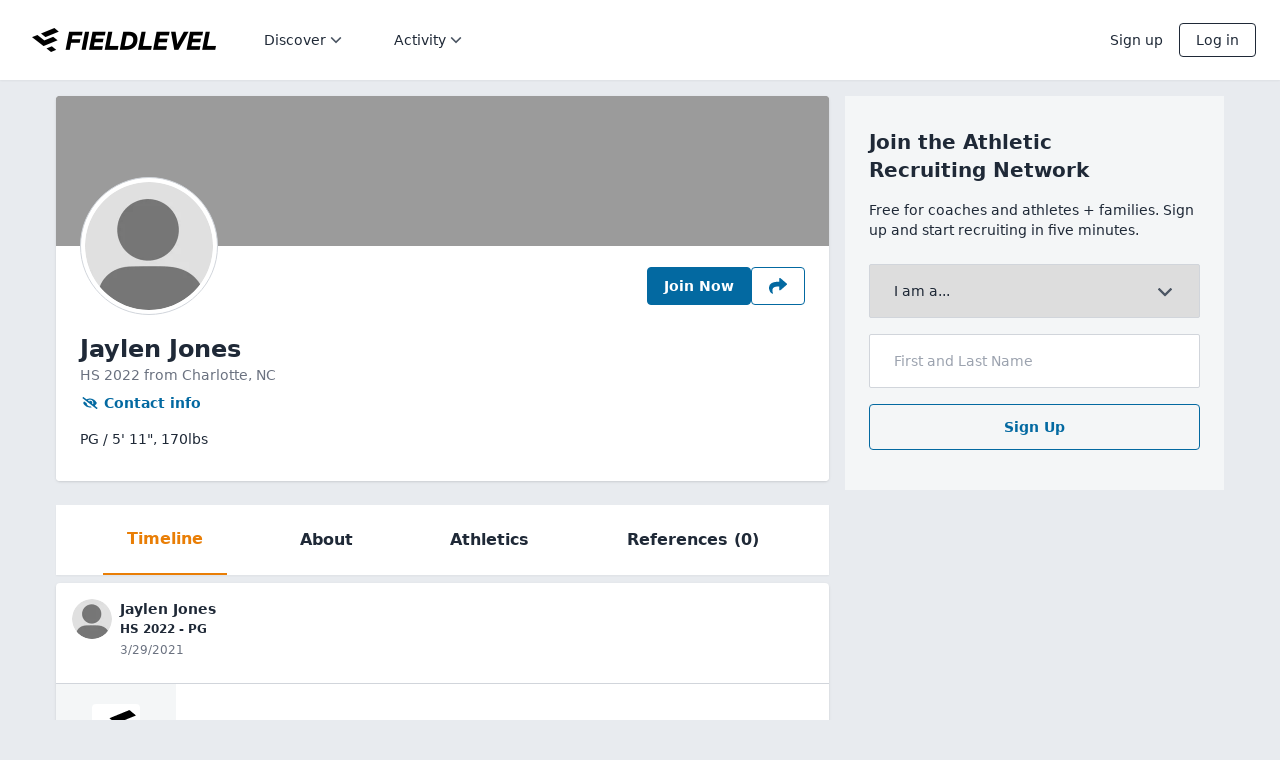

--- FILE ---
content_type: application/x-javascript
request_url: https://www.fieldlevel.com/assets/v4/dist/9994.bundle.9a609e3935dfa681e64d.js
body_size: 4240
content:
"use strict";(self.webpackChunkfieldlevel_app=self.webpackChunkfieldlevel_app||[]).push([[9994],{39994:function(e,n,o){o.d(n,{tz:function(){return L},kt:function(){return V},Pk:function(){return y}});var r=o(5556),t=o.n(r),s=o(13026),i=o(90579),l=o(28593),a=o(74848);var c=e=>(0,a.jsx)("svg",{xmlns:"http://www.w3.org/2000/svg",viewBox:"0 0 20 20",...e,children:(0,a.jsx)("path",{fillRule:"evenodd",d:"M9.664 1.319a.75.75 0 01.672 0 41.059 41.059 0 018.198 5.424.75.75 0 01-.254 1.285 31.372 31.372 0 00-7.86 3.83.75.75 0 01-.84 0 31.508 31.508 0 00-2.08-1.287V9.394c0-.244.116-.463.302-.592a35.504 35.504 0 013.305-2.033.75.75 0 00-.714-1.319 37 37 0 00-3.446 2.12A2.216 2.216 0 006 9.393v.38a31.293 31.293 0 00-4.28-1.746.75.75 0 01-.254-1.285 41.059 41.059 0 018.198-5.424zM6 11.459a29.848 29.848 0 00-2.455-1.158 41.029 41.029 0 00-.39 3.114.75.75 0 00.419.74c.528.256 1.046.53 1.554.82-.21.324-.455.63-.739.914a.75.75 0 101.06 1.06c.37-.369.69-.77.96-1.193a26.61 26.61 0 013.095 2.348.75.75 0 00.992 0 26.547 26.547 0 015.93-3.95.75.75 0 00.42-.739 41.053 41.053 0 00-.39-3.114 29.925 29.925 0 00-5.199 2.801 2.25 2.25 0 01-2.514 0c-.41-.275-.826-.541-1.25-.797a6.985 6.985 0 01-1.084 3.45 26.503 26.503 0 00-1.281-.78A5.487 5.487 0 006 12v-.54z",clipRule:"evenodd"})}),h=o(65011),d=o(1604),v=o(12136),p=o(50155),x=o(92528);var u=e=>(0,a.jsx)("svg",{xmlns:"http://www.w3.org/2000/svg",viewBox:"0 0 512 512",...e,children:(0,a.jsx)("path",{d:"M8.309 189.836L184.313 37.851C199.719 24.546 224 35.347 224 56.015v80.053c160.629 1.839 288 34.032 288 186.258 0 61.441-39.581 122.309-83.333 154.132-13.653 9.931-33.111-2.533-28.077-18.631 45.344-145.012-21.507-183.51-176.59-185.742V360c0 20.7-24.3 31.453-39.687 18.164l-176.004-152c-11.071-9.562-11.086-26.753 0-36.328z"})}),w=o(11272),g=o(44333),j=o(78401),M=o(2204);var f=e=>(0,a.jsx)("svg",{xmlns:"http://www.w3.org/2000/svg",viewBox:"0 0 20 20",...e,children:(0,a.jsx)("path",{fillRule:"evenodd",d:"M8.75 1A2.75 2.75 0 006 3.75v.443c-.795.077-1.584.176-2.365.298a.75.75 0 10.23 1.482l.149-.022.841 10.518A2.75 2.75 0 007.596 19h4.807a2.75 2.75 0 002.742-2.53l.841-10.52.149.023a.75.75 0 00.23-1.482A41.03 41.03 0 0014 4.193V3.75A2.75 2.75 0 0011.25 1h-2.5zM10 4c.84 0 1.673.025 2.5.075V3.75c0-.69-.56-1.25-1.25-1.25h-2.5c-.69 0-1.25.56-1.25 1.25v.325C8.327 4.025 9.16 4 10 4zM8.58 7.72a.75.75 0 00-1.5.06l.3 7.5a.75.75 0 101.5-.06l-.3-7.5zm4.34.06a.75.75 0 10-1.5-.06l-.3 7.5a.75.75 0 101.5.06l.3-7.5z",clipRule:"evenodd"})});var k=e=>(0,a.jsx)("svg",{xmlns:"http://www.w3.org/2000/svg",viewBox:"0 0 20 20",...e,children:(0,a.jsx)("path",{d:"M11 5a3 3 0 11-6 0 3 3 0 016 0zM2.615 16.428a1.224 1.224 0 01-.569-1.175 6.002 6.002 0 0111.908 0c.058.467-.172.92-.57 1.174A9.953 9.953 0 018 18a9.953 9.953 0 01-5.385-1.572zM16.25 5.75a.75.75 0 00-1.5 0v2h-2a.75.75 0 000 1.5h2v2a.75.75 0 001.5 0v-2h2a.75.75 0 000-1.5h-2v-2z"})});var m=e=>(0,a.jsx)("svg",{xmlns:"http://www.w3.org/2000/svg",viewBox:"0 0 20 20",...e,children:(0,a.jsx)("path",{d:"M11 5a3 3 0 11-6 0 3 3 0 016 0zM2.046 15.253c-.058.468.172.92.57 1.175A9.953 9.953 0 008 18c1.982 0 3.83-.578 5.384-1.573.398-.254.628-.707.57-1.175a6.001 6.001 0 00-11.908 0zM12.75 7.75a.75.75 0 000 1.5h5.5a.75.75 0 000-1.5h-5.5z"})});var A=e=>(0,a.jsx)("svg",{xmlns:"http://www.w3.org/2000/svg",viewBox:"0 0 20 20",...e,children:(0,a.jsx)("path",{d:"M7 8a3 3 0 100-6 3 3 0 000 6zM14.5 9a2.5 2.5 0 100-5 2.5 2.5 0 000 5zM1.615 16.428a1.224 1.224 0 01-.569-1.175 6.002 6.002 0 0111.908 0c.058.467-.172.92-.57 1.174A9.953 9.953 0 017 18a9.953 9.953 0 01-5.385-1.572zM14.5 16h-.106c.07-.297.088-.611.048-.933a7.47 7.47 0 00-1.588-3.755 4.502 4.502 0 015.874 2.636.818.818 0 01-.36.98A7.465 7.465 0 0114.5 16z"})});const b={"arrow-up":s.UpMinor,bars:x.A,"bar-chart":h.A,check:s.CheckMinor,"commenting-o":w.A,edit:s.EditMinor,envelope:s.EmailMinor,error:s.ErrorMinor,file:v.A,"file-text":v.A,"files-o":d.A,flag:p.A,"graduation-cap":c,history:k,"mail-forward":s.ShareMinor,"mail-reply":u,"pencil-square-o":s.EditMinor,phone:g.A,plus:s.AddMinor,sitemap:M.A,"stop-circle":s.ErrorMinor,thumbtack:j.A,times:s.CloseMinor,"times-circle":s.CloseMinor,"trash-o":f,university:s.OrganizationProgramTeamMinor,"user-plus":k,"user-times":m,users:A};var C=o(79796),z=o(33014);const V=e=>{const{onSelect:n,disabled:o=!1,...r}=e;return(0,a.jsx)(i._2,{onSelect:n,disabled:o,children:(0,a.jsx)(B,{...r})})};V.propTypes={onSelect:t().func.isRequired,icon:t().string,disabled:t().bool,iconSource:t().oneOfType([t().func,t().object]),label:t().string,children:t().node};const y=e=>{const{href:n,target:o,onSelect:r,disabled:t=!1,linkProps:s,...l}=e;return(0,a.jsx)(i.FN,{href:n,target:o,onSelect:r,disabled:t,linkProps:s,children:(0,a.jsx)(B,{...l})})};y.propTypes={href:t().string,target:t().string,onSelect:t().func,disabled:t().bool,linkProps:t().exact(l.C),icon:t().string,iconSource:t().oneOfType([t().func,t().object]),label:t().string,children:t().node};const B=e=>{let{icon:n,iconSource:o,label:r,children:t}=e;const i=b[n];n&&((0,C.M)({message:"A ContextMenu item is using the legacy FA icon ".concat(n)}),i||(0,z.FF)("ContextMenu legacy icon without a fallback iconSource - ".concat(n))),t&&(0,C.M)({message:"A ContextMenu item is still using the children prop for a label. Use the label prop instead."});const l=o||i;return(0,a.jsxs)("div",{className:"flex items-center gap-2 py-2 px-4",children:[l&&(0,a.jsx)("span",{className:"flex-none",children:(0,a.jsx)(s.Icon,{source:l,color:"current"})}),(0,a.jsx)("span",{className:"flex-none",children:r||t})]})};B.propTypes={icon:t().string,iconSource:t().oneOfType([t().func,t().object]),label:t().string,children:t().node};const L=e=>{let{verticalButton:n,buttonRendering:o,children:r,disabled:t,portalClassName:l,onClick:c,buttonVariant:h="plain"}=e;const d=null!=o?o:(0,a.jsx)(s.Button,{variant:h,ariaLabel:"Open menu",disabled:t,onClick:()=>{c&&c()},children:n?(0,a.jsx)(s.Icon,{source:s.MoreActionsVerticalMinor,color:"current"}):(0,a.jsx)(s.Icon,{source:s.MoreActionsHorizontalMinor,color:"current"})});return(0,a.jsx)(i.rI,{buttonRendering:d,listRendering:r,disabled:t,portalClassName:l})};L.propTypes={verticalButton:t().bool,disabled:t().bool,buttonRendering:t().node,buttonVariant:t().oneOf(["plain","secondary","primary","default"]),portalClassName:t().string,children:t().node.isRequired,onClick:t().func}},65011:function(e,n,o){var r=o(74848);n.A=e=>(0,r.jsxs)("svg",{xmlns:"http://www.w3.org/2000/svg",width:"24",height:"24",viewBox:"0 0 24 24",strokeWidth:"2",stroke:"currentColor",fill:"none",strokeLinecap:"round",strokeLinejoin:"round",...e,children:[(0,r.jsx)("path",{stroke:"none",d:"M0 0h24v24H0z",fill:"none"}),(0,r.jsx)("path",{d:"M4 19l16 0"}),(0,r.jsx)("path",{d:"M4 15l4 -6l4 2l4 -5l4 4"})]})},1604:function(e,n,o){var r=o(74848);n.A=e=>(0,r.jsxs)("svg",{xmlns:"http://www.w3.org/2000/svg",width:"24",height:"24",viewBox:"0 0 24 24",strokeWidth:"2",stroke:"currentColor",fill:"none",strokeLinecap:"round",strokeLinejoin:"round",...e,children:[(0,r.jsx)("path",{stroke:"none",d:"M0 0h24v24H0z",fill:"none"}),(0,r.jsx)("path",{d:"M8 8m0 2a2 2 0 0 1 2 -2h8a2 2 0 0 1 2 2v8a2 2 0 0 1 -2 2h-8a2 2 0 0 1 -2 -2z"}),(0,r.jsx)("path",{d:"M16 8v-2a2 2 0 0 0 -2 -2h-8a2 2 0 0 0 -2 2v8a2 2 0 0 0 2 2h2"})]})},12136:function(e,n,o){var r=o(74848);n.A=e=>(0,r.jsxs)("svg",{xmlns:"http://www.w3.org/2000/svg",width:"24",height:"24",viewBox:"0 0 24 24",fill:"none",stroke:"currentColor",strokeWidth:"2",strokeLinecap:"round",strokeLinejoin:"round",...e,children:[(0,r.jsx)("path",{d:"M14 2H6a2 2 0 0 0-2 2v16a2 2 0 0 0 2 2h12a2 2 0 0 0 2-2V8z"}),(0,r.jsx)("polyline",{points:"14 2 14 8 20 8"}),(0,r.jsx)("line",{x1:"16",y1:"13",x2:"8",y2:"13"}),(0,r.jsx)("line",{x1:"16",y1:"17",x2:"8",y2:"17"}),(0,r.jsx)("polyline",{points:"10 9 9 9 8 9"})]})},50155:function(e,n,o){var r=o(74848);n.A=e=>(0,r.jsx)("svg",{width:"20",height:"20",viewBox:"0 0 18 20",xmlns:"http://www.w3.org/2000/svg",...e,children:(0,r.jsx)("path",{d:"M4.75 3.875C4.75 3.39102 4.35898 3 3.875 3C3.39102 3 3 3.39102 3 3.875V4.75V13.0625V16.125C3 16.609 3.39102 17 3.875 17C4.35898 17 4.75 16.609 4.75 16.125V12.625L6.5082 12.1848C7.63203 11.9031 8.82148 12.0344 9.85781 12.5512C11.0664 13.1555 12.4691 13.2293 13.7324 12.7535L14.6812 12.398C15.023 12.2695 15.25 11.9441 15.25 11.5777V4.80742C15.25 4.17852 14.5883 3.76836 14.025 4.05L13.7625 4.18125C12.4965 4.81562 11.0062 4.81562 9.74023 4.18125C8.78047 3.7 7.67852 3.57969 6.63672 3.83945L4.75 4.3125V3.875Z"})})},11272:function(e,n,o){var r=o(74848);n.A=e=>(0,r.jsxs)("svg",{xmlns:"http://www.w3.org/2000/svg",width:"24",height:"24",viewBox:"0 0 24 24",strokeWidth:"2",stroke:"currentColor",fill:"none",strokeLinecap:"round",strokeLinejoin:"round",...e,children:[(0,r.jsx)("path",{stroke:"none",d:"M0 0h24v24H0z",fill:"none"}),(0,r.jsx)("path",{d:"M4 21v-13a3 3 0 0 1 3 -3h10a3 3 0 0 1 3 3v6a3 3 0 0 1 -3 3h-9l-4 4"}),(0,r.jsx)("path",{d:"M12 11l0 .01"}),(0,r.jsx)("path",{d:"M8 11l0 .01"}),(0,r.jsx)("path",{d:"M16 11l0 .01"})]})},44333:function(e,n,o){var r=o(74848);n.A=e=>(0,r.jsxs)("svg",{xmlns:"http://www.w3.org/2000/svg",width:"24",height:"24",viewBox:"0 0 24 24",strokeWidth:"2",stroke:"currentColor",fill:"none",strokeLinecap:"round",strokeLinejoin:"round",...e,children:[(0,r.jsx)("path",{stroke:"none",d:"M0 0h24v24H0z",fill:"none"}),(0,r.jsx)("path",{d:"M5 4h4l2 5l-2.5 1.5a11 11 0 0 0 5 5l1.5 -2.5l5 2v4a2 2 0 0 1 -2 2a16 16 0 0 1 -15 -15a2 2 0 0 1 2 -2"}),(0,r.jsx)("path",{d:"M15 7a2 2 0 0 1 2 2"}),(0,r.jsx)("path",{d:"M15 3a6 6 0 0 1 6 6"})]})},78401:function(e,n,o){var r=o(74848);n.A=e=>(0,r.jsxs)("svg",{xmlns:"http://www.w3.org/2000/svg",width:"24",height:"24",viewBox:"0 0 24 24",strokeWidth:"2",stroke:"currentColor",fill:"none",strokeLinecap:"round",strokeLinejoin:"round",...e,children:[(0,r.jsx)("path",{stroke:"none",d:"M0 0h24v24H0z",fill:"none"}),(0,r.jsx)("path",{d:"M16 3a1 1 0 0 1 .117 1.993l-.117 .007v4.764l1.894 3.789a1 1 0 0 1 .1 .331l.006 .116v2a1 1 0 0 1 -.883 .993l-.117 .007h-4v4a1 1 0 0 1 -1.993 .117l-.007 -.117v-4h-4a1 1 0 0 1 -.993 -.883l-.007 -.117v-2a1 1 0 0 1 .06 -.34l.046 -.107l1.894 -3.791v-4.762a1 1 0 0 1 -.117 -1.993l.117 -.007h8z",strokeWidth:"0",fill:"currentColor"})]})},92528:function(e,n,o){var r=o(74848);n.A=e=>(0,r.jsx)("svg",{xmlns:"http://www.w3.org/2000/svg",viewBox:"0 0 20 20",...e,children:(0,r.jsx)("path",{fillRule:"evenodd",d:"M2 4.75A.75.75 0 012.75 4h14.5a.75.75 0 010 1.5H2.75A.75.75 0 012 4.75zM2 10a.75.75 0 01.75-.75h14.5a.75.75 0 010 1.5H2.75A.75.75 0 012 10zm0 5.25a.75.75 0 01.75-.75h14.5a.75.75 0 010 1.5H2.75a.75.75 0 01-.75-.75z",clipRule:"evenodd"})})},2204:function(e,n,o){var r=o(74848);n.A=e=>(0,r.jsx)("svg",{xmlns:"http://www.w3.org/2000/svg",viewBox:"0 0 576 512",...e,children:(0,r.jsx)("path",{d:"M208 80c0-26.5 21.5-48 48-48h64c26.5 0 48 21.5 48 48v64c0 26.5-21.5 48-48 48h-8v40H464c30.9 0 56 25.1 56 56v32h8c26.5 0 48 21.5 48 48v64c0 26.5-21.5 48-48 48H464c-26.5 0-48-21.5-48-48V368c0-26.5 21.5-48 48-48h8V288c0-4.4-3.6-8-8-8H312v40h8c26.5 0 48 21.5 48 48v64c0 26.5-21.5 48-48 48H256c-26.5 0-48-21.5-48-48V368c0-26.5 21.5-48 48-48h8V280H112c-4.4 0-8 3.6-8 8v32h8c26.5 0 48 21.5 48 48v64c0 26.5-21.5 48-48 48H48c-26.5 0-48-21.5-48-48V368c0-26.5 21.5-48 48-48h8V288c0-30.9 25.1-56 56-56H264V192h-8c-26.5 0-48-21.5-48-48V80z"})})}}]);
//# sourceMappingURL=9994.bundle.9a609e3935dfa681e64d.js.map